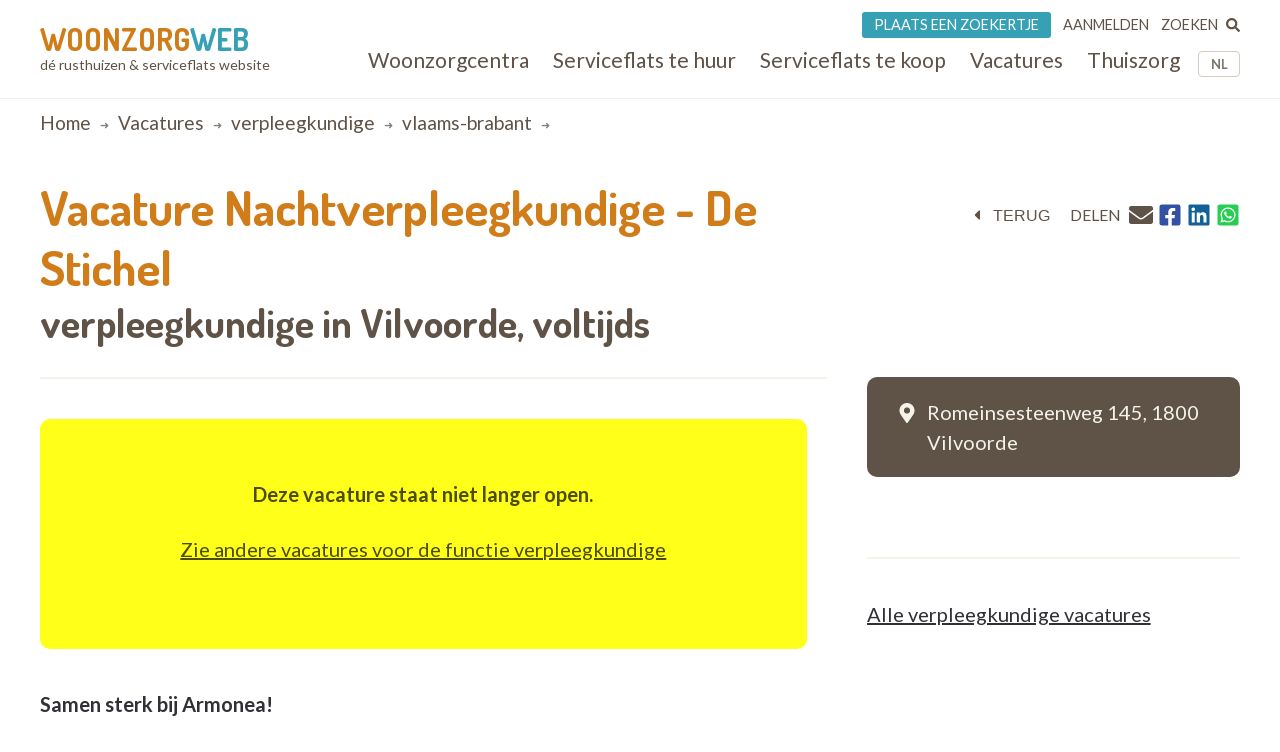

--- FILE ---
content_type: text/html; charset=UTF-8
request_url: https://www.woonzorgweb.be/jobs-zorgsector/verpleegkundige/vlaams-brabant/nachtverpleegkundige-wzc-de-stichel
body_size: 9937
content:
<!DOCTYPE html>
<html lang="nl-be" dir="ltr" prefix="og: https://ogp.me/ns#">
  <head>
    <meta charset="utf-8" />
<noscript><style>form.antibot * :not(.antibot-message) { display: none !important; }</style>
</noscript><meta name="description" content="Samen sterk bij Armonea! Bij WZC De Stichel zijn medewerkers meer dan zorgverleners, ze zijn talenten die het verschil maken. Wij creëren een omgeving waar persoonlijke groei en betekenisvolle ontmoetingen centraal staan. Als verpleegkundige bied je kwalitatieve zorg en draag je bij aan het positief ouder worden van onze bewoners. Jouw impact op onze zorg? Als verpleegkundige bestaat jouw takenpakket uit: De gezondheid van bewoners observeren en opvolgen Verpleegtechnische handelingen uitvoeren Medicatie toedienen Ondersteunen bij dagelijkse verzorging Samenwerken in een multidisciplinair team Verpleegkundige dossiers bijhouden" />
<link rel="canonical" href="https://www.woonzorgweb.be/jobs-zorgsector/verpleegkundige/vlaams-brabant/nachtverpleegkundige-wzc-de-stichel" />
<meta name="Generator" content="Drupal 10 (https://www.drupal.org)" />
<meta name="MobileOptimized" content="width" />
<meta name="HandheldFriendly" content="true" />
<meta name="viewport" content="width=device-width, initial-scale=1.0" />
<script type="application/ld+json">{
    "@context": "https://schema.org",
    "@graph": [
        {
            "@type": "JobPosting",
            "title": "Nachtverpleegkundige - De Stichel • Verpleegkundige Voltijds in Vilvoorde",
            "validThrough": "2025-05-01T14:00:00+0200",
            "datePosted": "2022-09-09T14:27:29+0200",
            "employmentType": "Voltijds",
            "hiringOrganization": {
                "@type": "Organization",
                "name": ""
            },
            "jobLocation": {
                "@type": "Place",
                "address": {
                    "@type": "PostalAddress",
                    "streetAddress": "Romeinsesteenweg 145",
                    "addressLocality": "Vilvoorde",
                    "postalCode": "1800",
                    "addressCountry": "België"
                }
            },
            "description": "Samen sterk bij Armonea!\nBij WZC De Stichel zijn medewerkers meer dan zorgverleners, ze zijn talenten die het verschil maken. Wij creëren een omgeving waar persoonlijke groei en betekenisvolle ontmoetingen centraal staan.\nAls verpleegkundige bied je kwalitatieve zorg en draag je bij aan het positief ouder worden van onze bewoners.\nJouw impact op onze zorg?\nAls verpleegkundige bestaat jouw takenpakket uit:\n\nDe gezondheid van bewoners observeren en opvolgen\nVerpleegtechnische handelingen uitvoeren\nMedicatie toedienen\nOndersteunen bij dagelijkse verzorging\nSamenwerken in een multidisciplinair team\nVerpleegkundige dossiers bijhouden"
        }
    ]
}</script>
<script type="application/ld+json">{
    "@context": "https://schema.org",
    "@type": "BreadcrumbList",
    "itemListElement": [
        {
            "@type": "ListItem",
            "position": 1,
            "name": "Home",
            "item": "https://www.woonzorgweb.be/"
        },
        {
            "@type": "ListItem",
            "position": 2,
            "name": "Vacatures",
            "item": "https://www.woonzorgweb.be/jobs-zorgsector"
        },
        {
            "@type": "ListItem",
            "position": 3,
            "name": "verpleegkundige",
            "item": "https://www.woonzorgweb.be/jobs-zorgsector/verpleegkundige"
        },
        {
            "@type": "ListItem",
            "position": 4,
            "name": "vlaams-brabant",
            "item": "https://www.woonzorgweb.be/jobs-zorgsector/verpleegkundige/vlaams-brabant"
        }
    ]
}</script>

    <title>Vacature Nachtverpleegkundige - De Stichel • Verpleegkundige Voltijds in Vilvoorde • Woonzorgweb</title>

    <link rel="preconnect" href="https://fonts.googleapis.com">
    <link rel="preconnect" href="https://fonts.gstatic.com" crossorigin>
    <link href="https://fonts.googleapis.com/css2?family=Lato:wght@300;400;700&display=swap" rel="stylesheet">
    <link href="https://fonts.googleapis.com/css2?family=Dosis:wght@200..800&display=swap" rel="stylesheet">

    <link rel="stylesheet" media="all" href="/sites/default/files/css/css_5Q9sDN2LLYNZmk-YyiPwOWcZ-HtuF6wFLazLHnu40l8.css?delta=0&amp;language=nl-be&amp;theme=twzw&amp;include=eJwli1EOgCAMxS5E3JkGLoRkY4aHIpxeoz9N-9GkDEyKDAnpdxOAsyAkV2_RbzqUS32zCVVvxlqWBEx0sf_sYw3K6pE1XEUG6ONmvp8qD6wpJvY" />
<link rel="stylesheet" media="all" href="/sites/default/files/css/css_bpwvEXo2yf8dQz6BCxmhEb74T8E60jHpo3SHOq-K_Bs.css?delta=1&amp;language=nl-be&amp;theme=twzw&amp;include=eJwli1EOgCAMxS5E3JkGLoRkY4aHIpxeoz9N-9GkDEyKDAnpdxOAsyAkV2_RbzqUS32zCVVvxlqWBEx0sf_sYw3K6pE1XEUG6ONmvp8qD6wpJvY" />
<link rel="stylesheet" media="all" href="/themes/twzw/dest/vendor/slick/slick.css?t963ka" />
<link rel="stylesheet" media="all" href="/themes/twzw/dest/global/global.css?t963ka" />

    <script>document.querySelector('html').classList.add('js')</script>
    <script type="application/json" data-drupal-selector="drupal-settings-json">{"path":{"baseUrl":"\/","pathPrefix":"","currentPath":"node\/7101","currentPathIsAdmin":false,"isFront":false,"currentLanguage":"nl-be"},"pluralDelimiter":"\u0003","suppressDeprecationErrors":true,"gtag":{"tagId":"G-Y3DNYB55T3","consentMode":false,"otherIds":[],"events":[],"additionalConfigInfo":[]},"ajaxPageState":{"libraries":"[base64]","theme":"twzw","theme_token":null},"ajaxTrustedUrl":{"https:\/\/www.woonzorgweb.be\/search\/node":true},"gtm":{"tagId":null,"settings":{"data_layer":"dataLayer","include_classes":false,"allowlist_classes":"","blocklist_classes":"","include_environment":false,"environment_id":"","environment_token":""},"tagIds":["GTM-NV9WDRHF"]},"colorbox":{"transition":"elastic","speed":350,"opacity":0.85,"slideshow":false,"slideshowAuto":true,"slideshowSpeed":2500,"slideshowStart":"start slideshow","slideshowStop":"stop slideshow","current":"{current} of {total}","previous":"\u00ab Prev","next":"Next \u00bb","close":"Close","overlayClose":true,"returnFocus":true,"maxWidth":"90%","maxHeight":"90%","initialWidth":"300","initialHeight":"250","fixed":true,"scrolling":true,"mobiledetect":true,"mobiledevicewidth":"480px"},"wzw_event_log_track":{"url":"https:\/\/www.woonzorgweb.be\/event-log\/addLog","data":{"7101":{"nid":"7101","log":{"path":"node\/7101","lang":"nl-be","url":"https:\/\/www.woonzorgweb.be\/jobs-zorgsector\/verpleegkundige\/vlaams-brabant\/nachtverpleegkundige-wzc-de-stichel","type":"node","bundle":"job","operation":"nodecount","description":"view_mode: full","ref_char":"full","nid":"7101","title":"Nachtverpleegkundige - De Stichel","status":"1","session_id":""}}}},"twzw":{"username":"Anonieme gebruiker"},"user":{"uid":0,"permissionsHash":"9a6e3372803bfb4636e7369dd3366f4365743bad25ea39113e9bc305b1118b49"}}</script>
<script src="/sites/default/files/js/js_9HchZbM-KD0LacfYkNh9jXYzzA70eRpc4OG806_nHIw.js?scope=header&amp;delta=0&amp;language=nl-be&amp;theme=twzw&amp;include=eJxtjOEKwjAMhF-otI8U0hpDXNaMNrrp01umII79Oe77OK6YWsu2pUVRaihfBKkqldKBA5uxEjhy4hFHjnjD7V_OwdfXOo5sEnpSj1U_htUyahgVyr27zelX4SqkF2j0INSYsdO-G1gd1Bi8YZnSidvHbxVbVEc"></script>
<script src="/modules/contrib/google_tag/js/gtag.js?t963ka"></script>
<script src="/modules/contrib/google_tag/js/gtm.js?t963ka"></script>
<script src="https://cdn-cookieyes.com/client_data/3e7492b519598b1308a385c2/script.js" id="cookieyes" class="cookieyes-be-nl"></script>

    <link rel="apple-touch-icon" sizes="180x180" href="/themes/twzw/images/favicons/nl-be/apple-touch-icon.png">
    <link rel="icon" type="image/png" sizes="32x32" href="/themes/twzw/images/favicons/nl-be/favicon-32x32.png">
    <link rel="icon" type="image/png" sizes="16x16" href="/themes/twzw/images/favicons/nl-be/favicon-16x16.png">
    <link rel="manifest" href="/themes/twzw/images/favicons/nl-be/site.webmanifest">
    <link rel="mask-icon" href="/themes/twzw/images/favicons/nl-be/safari-pinned-tab.svg" color="#d07c19">
    <link rel="shortcut icon" href="/themes/twzw/images/favicons/nl-be/favicon.ico">
    <meta name="msapplication-TileColor" content="#d07c19">
    <meta name="msapplication-config" content="/themes/twzw/images/favicons/nl-be/browserconfig.xml">
    <meta name="theme-color" content="#d07c19">
  </head>
  <body class="page-node--7101 lang--nl-be user--anonymous user--0 route--entitynodecanonical user--not-logged-in path--node node-type--job">
    <object style="display: none;" type="image/svg+xml" data="/themes/twzw/images/svg/_sprite.svg" width="0" height="0"></object>

    <noscript><iframe src="https://www.googletagmanager.com/ns.html?id=GTM-NV9WDRHF"
                  height="0" width="0" style="display:none;visibility:hidden"></iframe></noscript>

      <div class="dialog-off-canvas-main-canvas" data-off-canvas-main-canvas>
    <div class="page__wrapper">
        <div class="page__header-wrapper">
      <header class="page__header">
        <div class="padder">
  <div class="contained">
    <div class="region region-header">
      <div class="block block-system block-system-branding-block">
  
    
        <div class="site-name">
      <a href="https://www.woonzorgweb.be/" title="Home" rel="home">
              Woonzorg<span>web</span>
            </a>
    </div>
        <div class="site-slogan">dé rusthuizen &amp; serviceflats website</div>
  </div>

      <button class="btn btn--mobile-nav-toggle no-print">
        <div class="txt">menu</div>
        <div class="shape">
          <i></i>
          <i></i>
          <i></i>
        </div>
      </button>
      <div class="header__blocks-wrapper">
        <div class="language-switcher-language-url b--lang-switcher block block-language block-language-blocklanguage-interface" id="block-twzw-languageswitcher" role="navigation">
  
    
      <ul class="links"><li hreflang="nl-be" data-drupal-link-system-path="node/7101" class="nl-be is-active" aria-current="page"><a href="https://www.woonzorgweb.be/jobs-zorgsector/verpleegkundige/vlaams-brabant/nachtverpleegkundige-wzc-de-stichel" class="language-link is-active" data-wzw-lang="nl-be" hreflang="nl-be" data-drupal-link-system-path="node/7101" aria-current="page">NL</a></li><li hreflang="fr-be" data-drupal-link-system-path="node/7101" class="fr-be"><a href="https://www.seniorieweb.be/jobs-emplois-soins-de-sante/infirmier-infirmiere/brabant-flamand/nachtverpleegkundige-wzc-de" class="language-link" data-wzw-lang="fr-be" hreflang="fr-be" data-drupal-link-system-path="node/7101">FR</a></li></ul>
  </div>

<nav role="navigation"  id="block-mainmenunlbe" class="b--nav-main block--nav-main block block-menu navigation menu--main-menu-nl-be">
  
  
        

      <ul class="menu menu-level-0 menu-items-6">
                  <li class="mi">
                        <a href="https://www.woonzorgweb.be/rusthuizen" title="Zoek woonzorgcentra (rusthuizen) in je buurt" class="mi__link" data-drupal-link-system-path="node/4191">          <span class="link__title">Woonzorgcentra</span>
                  </a>
                          
  
  <div class="menu_link_content menu-link-contentmain-menu-nl-be view-mode-default menu-dropdown menu-dropdown-0 menu-type-default">
              
      </div>



                      </li>
                      <li class="mi">
                        <a href="https://www.woonzorgweb.be/serviceflats/te-huur" class="mi__link" data-drupal-link-system-path="node/4192">          <span class="link__title">Serviceflats te huur</span>
                  </a>
                          
  
  <div class="menu_link_content menu-link-contentmain-menu-nl-be view-mode-default menu-dropdown menu-dropdown-0 menu-type-default">
              
      </div>



                      </li>
                      <li class="mi">
                        <a href="https://www.woonzorgweb.be/serviceflats/te-koop" class="mi__link" data-drupal-link-system-path="node/4193">          <span class="link__title">Serviceflats te koop</span>
                  </a>
                          
  
  <div class="menu_link_content menu-link-contentmain-menu-nl-be view-mode-default menu-dropdown menu-dropdown-0 menu-type-default">
              
      </div>



                      </li>
                      <li class="jobs mi">
                        <a href="https://www.woonzorgweb.be/zorgsector-jobs-vacatures" class="mi__link" data-drupal-link-system-path="node/4194">          <span class="link__title">Vacatures</span>
                  </a>
                          
  
  <div class="menu_link_content menu-link-contentmain-menu-nl-be view-mode-default menu-dropdown menu-dropdown-0 menu-type-default">
              
      </div>



                      </li>
                      <li class="mi">
                        <a href="https://www.woonzorgweb.be/thuiszorg" class="mi__link" data-drupal-link-system-path="node/4196">          <span class="link__title">Thuiszorg</span>
                  </a>
                          
  
  <div class="menu_link_content menu-link-contentmain-menu-nl-be view-mode-default menu-dropdown menu-dropdown-0 menu-type-default">
              
      </div>



                      </li>
                      <li class="mobile-only mi">
                        <a href="https://www.woonzorgweb.be/dossiers" class="mi__link" data-drupal-link-system-path="node/4389">          <span class="link__title">Dossiers</span>
                  </a>
                          
  
  <div class="menu_link_content menu-link-contentmain-menu-nl-be view-mode-default menu-dropdown menu-dropdown-0 menu-type-default">
              
      </div>



                      </li>
        </ul>
  

  </nav>
<nav role="navigation"  id="block-usermenunlbe" class="b--nav-user block--nav-user block block-menu navigation menu--user-menu-nl-be">
  
  
        

      <ul class="menu menu-level-0 menu-items-3">
                  <li class="advertise mi">
                        <a href="https://www.woonzorgweb.be/plaats-een-zoekertje" class="mi__link" data-drupal-link-system-path="node/7021">          <span class="link__title">Plaats een zoekertje</span>
                  </a>
                          
  
  <div class="menu_link_content menu-link-contentuser-menu-nl-be view-mode-default menu-dropdown menu-dropdown-0 menu-type-default">
              
      </div>



                      </li>
                      <li class="login mi">
                        <a href="https://www.woonzorgweb.be/aanmelden" class="mi__link" data-drupal-link-system-path="node/4398">          <span class="link__title">Aanmelden</span>
                  </a>
                          
  
  <div class="menu_link_content menu-link-contentuser-menu-nl-be view-mode-default menu-dropdown menu-dropdown-0 menu-type-default">
              
      </div>



                      </li>
                      <li class="search mi">
                        <a href="https://www.woonzorgweb.be/zoeken" class="mi__link" data-drupal-link-system-path="node/6320">          <span class="link__title">Zoeken</span>
                      <i class="link__icon">
            <div class="field field--name-field-icon field--type-image field--label-hidden field__item"><svg xmlns="http://www.w3.org/2000/svg" aria-hidden="true" data-prefix="fas" data-icon="search" class="svg-inline--fa fa-search fa-w-16" role="img" viewBox="0 0 512 512">
  <path fill="currentColor" d="M505 442.7L405.3 343c-4.5-4.5-10.6-7-17-7H372c27.6-35.3 44-79.7 44-128C416 93.1 322.9 0 208 0S0 93.1 0 208s93.1 208 208 208c48.3 0 92.7-16.4 128-44v16.3c0 6.4 2.5 12.5 7 17l99.7 99.7c9.4 9.4 24.6 9.4 33.9 0l28.3-28.3c9.4-9.4 9.4-24.6.1-34zM208 336c-70.7 0-128-57.2-128-128 0-70.7 57.2-128 128-128 70.7 0 128 57.2 128 128 0 70.7-57.2 128-128 128z"></path>
</svg></div>
      </i>
                  </a>
                          
  
  <div class="menu_link_content menu-link-contentuser-menu-nl-be view-mode-default menu-dropdown menu-dropdown-0 menu-type-default">
              
      </div>



                      </li>
        </ul>
  

  </nav><div class="search-block-form b--site-search block block-search container-inline" data-drupal-selector="search-block-form" novalidate="novalidate" id="block-searchform" role="search">
  
    
      <form action="https://www.woonzorgweb.be/search/node" method="get" id="search-block-form" accept-charset="UTF-8">
  <div class="js-form-item form-item js-form-type-search form-type-search js-form-item-keys form-item-keys form-no-label">
      
<label for="edit-keys" class="visually-hidden">Search</label>
                  <input title="Enter the terms you wish to search for." data-drupal-selector="edit-keys" type="search" id="edit-keys" name="keys" value="" size="15" maxlength="128" class="form-search" />

            
<label for="edit-keys" class="visually-hidden">Search</label>
  </div>
<div data-drupal-selector="edit-actions" class="form-actions js-form-wrapper form-wrapper" id="edit-actions--6"><input data-drupal-selector="edit-submit" type="submit" id="edit-submit--5" value="Search" class="button js-form-submit form-submit" />
</div>

</form>
  </div>

      </div>
    </div>
    </div>
</div>

        <div class="page__header-scroll-info"></div>
      </header>
    </div>
        <div class="page__breadcrumb-wrapper">
      <div class="page__breadcrumb">
          <div class="region region-breadcrumb">
    <div class="padder">
      <div class="contained">
        <div id="block-breadcrumbs-2" class="block block-system block-system-breadcrumb-block">
  
    
        <nav class="breadcrumb" role="navigation" aria-labelledby="system-breadcrumb">
    <h2 id="system-breadcrumb" class="visually-hidden">Breadcrumb</h2>
    <ol>
          <li>
                  <a href="https://www.woonzorgweb.be/">Home</a>
              </li>
          <li>
                  <a href="https://www.woonzorgweb.be/jobs-zorgsector">Vacatures</a>
              </li>
          <li>
                  <a href="https://www.woonzorgweb.be/jobs-zorgsector/verpleegkundige">verpleegkundige</a>
              </li>
          <li>
                  <a href="https://www.woonzorgweb.be/jobs-zorgsector/verpleegkundige/vlaams-brabant">vlaams-brabant</a>
              </li>
          <li>
                  
              </li>
        </ol>
  </nav>

  </div>

      </div>
    </div>
  </div>

      </div>
    </div>
        <div class="page__messages-wrapper">
      <div class="page__messages">
          <div class="region region-messages">
    <div id="block-messages">
  
  
      <div data-drupal-messages-fallback class="hidden"></div>
  </div>
  </div>

      </div>
    </div>
      <a id="main-content" tabindex="-1"></a>
  <main class="page__main "role="main">
     
      <div id="content-top" class="page__content-wrapper">
      <div class="page__content">
          <div class="region region-content">
    <div id="block-mainpagecontent" class="block block-system block-system-main-block">
  
    
      

  

  
<div class="padder">
  <div class="contained">
    <article class="f-job">
      <header>
        <div class="float-options">
          <div class="first">
            <div class="back">
  <button class="btn btn--back" onclick="window.history.back();">
    <i class="icon icon--before"><svg><use xlink:href="/themes/twzw/images/svg/_sprite.svg#caret-left"></use></svg></i><span class="btn__txt">terug</span>
  </button>
</div>          </div>
          <div class="second">
            <div class="print">
  <button class="btn btn--print" onclick="window.print()">
    <i class="icon icon--before"><svg><use xlink:href="/themes/twzw/images/svg/_sprite.svg#print"></use></svg></i>
    <span class="btn__txt">print</span>
  </button>
</div>            <div class="share">
  <div>delen</div>
  <div>
          <a title="E-mail" href="mailto:?subject=Vacature - Nachtverpleegkundige - De Stichel in Vilvoorde&body=https://www.woonzorgweb.be/jobs-zorgsector/verpleegkundige/vlaams-brabant/nachtverpleegkundige-wzc-de-stichel"><i class="icon"><svg><use xlink:href="/themes/twzw/images/svg/_sprite.svg#email"></use></svg></i></a>
        <button title="Facebook" data-share="https://www.facebook.com/sharer/sharer.php?u=https://www.woonzorgweb.be/jobs-zorgsector/verpleegkundige/vlaams-brabant/nachtverpleegkundige-wzc-de-stichel"><i class="icon"><svg><use xlink:href="/themes/twzw/images/svg/_sprite.svg#facebook"></use></svg></i></button>
    <button title="LinkedIn" data-share="https://www.linkedin.com/shareArticle?mini=true&url=https://www.woonzorgweb.be/jobs-zorgsector/verpleegkundige/vlaams-brabant/nachtverpleegkundige-wzc-de-stichel&title="><i class="icon"><svg><use xlink:href="/themes/twzw/images/svg/_sprite.svg#linkedin"></use></svg></i></button>
    <button title="Whatsapp" data-share="whatsapp://send?text=https://www.woonzorgweb.be/jobs-zorgsector/verpleegkundige/vlaams-brabant/nachtverpleegkundige-wzc-de-stichel"><i class="icon"><svg><use xlink:href="/themes/twzw/images/svg/_sprite.svg#whatsapp"></use></svg></i></button>
  </div>
</div>          </div>
        </div>
        <h1 class="lh-125 d-i">
          <div class="d-i c-orange ff-dosis">Vacature <span class="field field--name-title field--type-string field--label-hidden">Nachtverpleegkundige - De Stichel</span>
</div>
          <div class="d-b c-brown fs-2x">
            <div class="d-ib-m">
                                                verpleegkundige
                                                            in Vilvoorde,
                          </div>
            <div class="d-ib-m">
                                                                    voltijds
                                                                          </div>
          </div>
        </h1>
      </header>
      
      <main class="no-media">

        <div class="media">
          
        </div>

        <div class="meta">
                                <div class="address icon-spaced" style="padding: 20px 20px 20px 30px; margin: 0 0 0 30px">
              <span class="icon icon--before"><svg><use xlink:href="/themes/twzw/images/svg/_sprite.svg#map-marker"></use></svg></span>
              <div>
                                                      <span class="line">Romeinsesteenweg 145,</span>
                                                  <span class="line">1800 Vilvoorde</span>
              </div>
            </div>
                  </div>

        <div class="body">
        
          
                          <div class="job-not-open-msg">
                <p class="fw-700">Deze vacature staat niet langer open.<p>
                                                  <p>
                    <a href="/jobs-health-care/330">
                      Zie andere vacatures voor de functie 
                                              verpleegkundige
                                          </a>
                  </p>
                              </div>
            
          
          
          <section>

          
                          <p><strong>Samen sterk bij Armonea!</strong></p>
<p>Bij WZC De Stichel zijn medewerkers meer dan zorgverleners, ze zijn talenten die het verschil maken. Wij creëren een omgeving waar persoonlijke groei en betekenisvolle ontmoetingen centraal staan.</p>
<p>Als&nbsp;<strong>verpleegkundige</strong>&nbsp;bied je kwalitatieve zorg en draag je bij aan het positief ouder worden van onze bewoners.</p>
<p><strong>Jouw impact op onze zorg?</strong></p>
<p>Als verpleegkundige bestaat jouw takenpakket uit:</p>
<ul>
<li>De gezondheid van bewoners observeren en opvolgen</li>
<li>Verpleegtechnische handelingen uitvoeren</li>
<li>Medicatie toedienen</li>
<li>Ondersteunen bij dagelijkse verzorging</li>
<li>Samenwerken in een multidisciplinair team</li>
<li>Verpleegkundige dossiers bijhouden</li>
</ul>

              <span class="original-description"><span>
                      </section>


            
                                      
            



                                <section>
              <h2 class="fs-25x c-orange">Job profiel</h2>
                              <p><strong>Ben jij ons Talent?</strong></p>
<ul>
<li>Diploma verpleegkunde (in het bezit van verpleegkundig visum)</li>
<li>Goede kennis Nederlands en/of Frans</li>
<li>Samenwerken zit in je DNA</li>
</ul>

                          </section>
          
                                <section>
              <h2 class="fs-25x c-orange">Job aanbod</h2>
                              <p><strong>Wat hebben wij jou te bieden?</strong></p>
<ul>
<li>Verloning volgens IFIC-barema 14 met overname van relevante anciënniteit;</li>
<li>Eindejaarspremie en attractiviteitspremie volgens PC 330;</li>
<li>Maaltijdcheques;</li>
<li>Vergoeding van je reiskosten;</li>
<li>Carrièremogelijkheden en trainingen om te groeien;</li>
<li>Een voltijds / deeltijds contract van onbepaalde duur (jobtime bespreekbaar);</li>
<li>1 weekend op 2 ;</li>
</ul>
<p><em>Klaar om jouw talent te laten stralen?</em><br><br>
Solliciteer nu en ontdek wat het betekent om écht jezelf te zijn bij WZC De Stichel.</p>

                          </section>
          
          
        </div>

        <div class="aside">
                    <div class="desktop--only">
            <div class="aside__others">
            <div class="others__all">

                
                

                                <a href="/jobs-health-care/330">
                  Alle 
                                                            verpleegkundige
                                                        vacatures
                </a>
              </div>
            </div>
          </div>
        </div>

      </main>

              <div class="job-not-open-msg">
              <p class="fw-700">Deze vacature staat niet langer open.<p>
                                            <p>
                  <a href="/jobs-health-care/330">
                    Zie andere vacatures voor de functie 
                                          verpleegkundige
                                      </a>
                </p>
                      </div>
        <div style="height: 80px;">&nbsp;</div>
      
      <div class="mobile--only m-v-40">
        
        
      </div>

    </article>

    <style type="text/css">
      .t-job {
        margin: 0 0 20px;
      }
      .view-display-id-open_others_teasers {
        max-width: 835px;
      }
    </style>

    
          <div class="other-premises other-premises--bottom no-print">
        <h3 class="fs-2x fw-400 c-brown m-v-30">
                                Meer 
                                          "verpleegkundige"
                                      vacatures in de omgeving van Vilvoorde
                  </h3>
        <div class="views-element-container"><div class="view view-full-job view-id-full_job view-display-id-open_others_teasers js-view-dom-id-a67e5566833ea59b07cc20f6c8ad83f8c2f7330f45a9564907befcf9982e3d6e">
  
    
      <div class="view-results">
              <div class="view-content">
        

  



<article class="v2-job-t" style="order: 0">
  <a href="https://www.woonzorgweb.be/jobs-zorgsector/verpleegkundige/vlaams-brabant/verpleegkundige-77" target="_blank" class="v2-job-t__link">
    <div class="v2-job-t__content">


      
      <div class="v2-job-t__info">
        <h3 class="v2-job-t__title">
          Vacature: Verpleegkundige 
        </h3>
        
        <div class="v2-job-t__location iconed">
          <div>
            <i class="icon"><svg width="12" height="12"><use xlink:href="/themes/twzw/images/svg/_sprite.svg#map-marker"></use></i>
          </div>
          <div>
            <strong>
                              3070 
                                  Kortenberg                          </strong>
          </div>
        </div>
                  <div class="v2-job-t__regime iconed">
            <div>
              <i class="icon"><svg width="12" height="12"><use xlink:href="/themes/twzw/images/svg/_sprite.svg#clock"></use></i>
            </div>
            <div>
                                                voltijds
                                          </div>
          </div>
                          <div class="v2-job-t__function iconed">
            <div>
              <i class="icon"><svg width="12" height="12"><use xlink:href="/themes/twzw/images/svg/_sprite.svg#user"></use></i>
            </div>
            <div>
                                                verpleegkundige
                                                        </div>
          </div>
                <div class="v2-job-t__more">
          <span class="btn btn--full">
            Bekijk deze vacature <i class="icon icon--after"><svg width="8" height="14"><use xlink:href="/themes/twzw/images/svg/_sprite.svg#caret-right"></use></i>
          </span>
        </div>
      </div>
    </div>
  </a>
</article>



  



<article class="v2-job-t" style="order: 0">
  <a href="https://www.woonzorgweb.be/jobs-zorgsector/verpleegkundige/vlaams-brabant/nachtverpleegkundige-deeltijds-mv" target="_blank" class="v2-job-t__link">
    <div class="v2-job-t__content">


              <div class="v2-job-t__visual">
                        <div class="img-wrapper">
                <img src="/sites/default/files/styles/logo/public/logos/vivalto_home_logo_akapella.jpg?itok=MGSJo61i" />
              </div>
                  </div>
      
      <div class="v2-job-t__info">
        <h3 class="v2-job-t__title">
          Vacature: Nachtverpleegkundige deeltijds (m/v)
        </h3>
        
        <div class="v2-job-t__location iconed">
          <div>
            <i class="icon"><svg width="12" height="12"><use xlink:href="/themes/twzw/images/svg/_sprite.svg#map-marker"></use></i>
          </div>
          <div>
            <strong>
                              1880 
                                  Kapelle-op-den-Bos                          </strong>
          </div>
        </div>
                  <div class="v2-job-t__regime iconed">
            <div>
              <i class="icon"><svg width="12" height="12"><use xlink:href="/themes/twzw/images/svg/_sprite.svg#clock"></use></i>
            </div>
            <div>
                                                voltijds
                                          </div>
          </div>
                          <div class="v2-job-t__function iconed">
            <div>
              <i class="icon"><svg width="12" height="12"><use xlink:href="/themes/twzw/images/svg/_sprite.svg#user"></use></i>
            </div>
            <div>
                                                verpleegkundige
                                                             - 
                   
                    AKAPELLA 
                   (WZC)                                                 </div>
          </div>
                <div class="v2-job-t__more">
          <span class="btn btn--full">
            Bekijk deze vacature <i class="icon icon--after"><svg width="8" height="14"><use xlink:href="/themes/twzw/images/svg/_sprite.svg#caret-right"></use></i>
          </span>
        </div>
      </div>
    </div>
  </a>
</article>



  



<article class="v2-job-t" style="order: 0">
  <a href="https://www.woonzorgweb.be/jobs-zorgsector/verpleegkundige/vlaams-brabant/verpleegkundige-mv-0" target="_blank" class="v2-job-t__link">
    <div class="v2-job-t__content">


              <div class="v2-job-t__visual">
                        <div class="img-wrapper">
                <img src="/sites/default/files/styles/logo/public/logos/vivalto_home_logo_akapella.jpg?itok=MGSJo61i" />
              </div>
                  </div>
      
      <div class="v2-job-t__info">
        <h3 class="v2-job-t__title">
          Vacature: Verpleegkundige  (m/v)
        </h3>
        
        <div class="v2-job-t__location iconed">
          <div>
            <i class="icon"><svg width="12" height="12"><use xlink:href="/themes/twzw/images/svg/_sprite.svg#map-marker"></use></i>
          </div>
          <div>
            <strong>
                              1880 
                                  Kapelle-op-den-Bos                          </strong>
          </div>
        </div>
                  <div class="v2-job-t__regime iconed">
            <div>
              <i class="icon"><svg width="12" height="12"><use xlink:href="/themes/twzw/images/svg/_sprite.svg#clock"></use></i>
            </div>
            <div>
                                                deeltijds
                                          </div>
          </div>
                          <div class="v2-job-t__function iconed">
            <div>
              <i class="icon"><svg width="12" height="12"><use xlink:href="/themes/twzw/images/svg/_sprite.svg#user"></use></i>
            </div>
            <div>
                                                verpleegkundige
                                                             - 
                   
                    AKAPELLA 
                   (WZC)                                                 </div>
          </div>
                <div class="v2-job-t__more">
          <span class="btn btn--full">
            Bekijk deze vacature <i class="icon icon--after"><svg width="8" height="14"><use xlink:href="/themes/twzw/images/svg/_sprite.svg#caret-right"></use></i>
          </span>
        </div>
      </div>
    </div>
  </a>
</article>



  



<article class="v2-job-t" style="order: 0">
  <a href="https://www.woonzorgweb.be/jobs-zorgsector/verpleegkundige/antwerpen/verpleegkundige-76" target="_blank" class="v2-job-t__link">
    <div class="v2-job-t__content">


              <div class="v2-job-t__visual">
                        <div class="img-wrapper">
                <img src="/sites/default/files/styles/logo/public/logos/Hof_van_Arenberg-logo_horizontal-rgb.png?itok=NqSAS9bK" />
              </div>
                  </div>
      
      <div class="v2-job-t__info">
        <h3 class="v2-job-t__title">
          Vacature: Verpleegkundige
        </h3>
        
        <div class="v2-job-t__location iconed">
          <div>
            <i class="icon"><svg width="12" height="12"><use xlink:href="/themes/twzw/images/svg/_sprite.svg#map-marker"></use></i>
          </div>
          <div>
            <strong>
                              2570 
                                  Duffel                          </strong>
          </div>
        </div>
                  <div class="v2-job-t__regime iconed">
            <div>
              <i class="icon"><svg width="12" height="12"><use xlink:href="/themes/twzw/images/svg/_sprite.svg#clock"></use></i>
            </div>
            <div>
                                                voltijds
                                          </div>
          </div>
                          <div class="v2-job-t__function iconed">
            <div>
              <i class="icon"><svg width="12" height="12"><use xlink:href="/themes/twzw/images/svg/_sprite.svg#user"></use></i>
            </div>
            <div>
                                                verpleegkundige
                                                             - 
                   
                    Woonzorghuis Hof Van Arenberg 
                   (WZC)                                                 </div>
          </div>
                <div class="v2-job-t__more">
          <span class="btn btn--full">
            Bekijk deze vacature <i class="icon icon--after"><svg width="8" height="14"><use xlink:href="/themes/twzw/images/svg/_sprite.svg#caret-right"></use></i>
          </span>
        </div>
      </div>
    </div>
  </a>
</article>



  



<article class="v2-job-t" style="order: 0">
  <a href="https://www.woonzorgweb.be/jobs-zorgsector/verpleegkundige/brussel/verpleegkundige-in-de-ouderenzorg" target="_blank" class="v2-job-t__link">
    <div class="v2-job-t__content">


              <div class="v2-job-t__visual">
                        <div class="img-wrapper">
                <img src="/sites/default/files/styles/logo/public/logos/logo-vulpia_0.jpg?itok=IacLoL82" />
              </div>
                  </div>
      
      <div class="v2-job-t__info">
        <h3 class="v2-job-t__title">
          Vacature: Verpleegkundige in de ouderenzorg
        </h3>
        
        <div class="v2-job-t__location iconed">
          <div>
            <i class="icon"><svg width="12" height="12"><use xlink:href="/themes/twzw/images/svg/_sprite.svg#map-marker"></use></i>
          </div>
          <div>
            <strong>
                              1070 
                                  Anderlecht                          </strong>
          </div>
        </div>
                  <div class="v2-job-t__regime iconed">
            <div>
              <i class="icon"><svg width="12" height="12"><use xlink:href="/themes/twzw/images/svg/_sprite.svg#clock"></use></i>
            </div>
            <div>
                                                deeltijds
                                          </div>
          </div>
                          <div class="v2-job-t__function iconed">
            <div>
              <i class="icon"><svg width="12" height="12"><use xlink:href="/themes/twzw/images/svg/_sprite.svg#user"></use></i>
            </div>
            <div>
                                                verpleegkundige
                                                             - 
                   
                    Maison de Repos Clos Bizet 
                   (WZC)                                                 </div>
          </div>
                <div class="v2-job-t__more">
          <span class="btn btn--full">
            Bekijk deze vacature <i class="icon icon--after"><svg width="8" height="14"><use xlink:href="/themes/twzw/images/svg/_sprite.svg#caret-right"></use></i>
          </span>
        </div>
      </div>
    </div>
  </a>
</article>


      </div>
    
              </div>
    </div>
</div>

      </div>
    
    <div>
            <a href="/jobs-health-care/330">
                  Alle verpleegkundige vacatures
              </a>
    </div>
    <div>&nbsp;</div>
    <div>&nbsp;</div>

  </div>
</div>
  </div>

  </div>

      </div>
    </div>
      </main>
      <div class="page__doormat-wrapper">
      <div class="page__doormat">
        
<style>
  .doormat-menu > ul.menu > li a.classified {
    background-color: #36a0b5;
    text-align: center;
    color: #fff;
    display: block;
    border-radius: 3px;
    font-size: 130%;
    padding: 10px 16px;
    opacity: 0.9;
    transition: all .2s;
  }
  .doormat-menu > ul.menu > li a.classified:hover {
    background-color: #36a0b5;
    color: #fff;
    text-align: center;
    display: block;
    border-radius: 3px;
    font-size: 130%;
    padding: 10px 16px;
    opacity: 1;
    transition: all .2s;
  }
  .lang--fr-be .doormat-menu > ul.menu > li a.classified {
    margin-top: 30px;
  }
</style>

  <div class="region region-doormat">
    <div class="padder">
      <div class="contained">
        
<nav role="navigation"  id="block-doormatmenunlbe" class="doormat-menu doormat-menu--nl-be block block-menu navigation menu--doormat-menu-nl-be">
  
  
        
              <ul class="menu">
                    <li class="menu-item menu-item--expanded">
        <a href="/rusthuizen">Woonzorgcentra (rusthuizen)</a>
                                <ul class="menu">
                    <li class="menu-item">
        <a href="/rusthuizen/antwerpen">Woonzorgcentra in Antwerpen</a>
              </li>
                <li class="menu-item">
        <a href="/rusthuizen/brussel">Woonzorgcentra in Brussel</a>
              </li>
                <li class="menu-item">
        <a href="/rusthuizen/vlaams-brabant">Woonzorgcentra in Vlaams-Brabant</a>
              </li>
                <li class="menu-item">
        <a href="/rusthuizen/oost-vlaanderen">Woonzorgcentra in Oost-Vlaanderen</a>
              </li>
                <li class="menu-item">
        <a href="/rusthuizen/west-vlaanderen">Woonzorgcentra in West-Vlaanderen</a>
              </li>
                <li class="menu-item">
        <a href="/rusthuizen/limburg">Woonzorgcentra in Limburg</a>
              </li>
                <li class="menu-item">
        <a href="https://www.woonzorgweb.be/rusthuizen/opendeurdagen" data-drupal-link-system-path="node/6318">Woonzorgcentra met opendeurdagen</a>
              </li>
        </ul>
  
              </li>
                <li class="menu-item menu-item--expanded">
        <a href="/serviceflats">Assistentiewoningen (serviceflats)</a>
                                <ul class="menu">
                    <li class="menu-item">
        <a href="https://www.woonzorgweb.be/serviceflats/antwerpen" data-drupal-link-system-path="serviceflats/antwerpen">Assistentiewoningen in Antwerpen</a>
              </li>
                <li class="menu-item">
        <a href="https://www.woonzorgweb.be/serviceflats/brussel" data-drupal-link-system-path="serviceflats/brussel">Assistentiewoningen in Brussel</a>
              </li>
                <li class="menu-item">
        <a href="https://www.woonzorgweb.be/serviceflats/vlaams-brabant" data-drupal-link-system-path="serviceflats/vlaams-brabant">Assistentiewoningen in Vlaams-brabant</a>
              </li>
                <li class="menu-item">
        <a href="https://www.woonzorgweb.be/serviceflats/oost-vlaanderen" data-drupal-link-system-path="serviceflats/oost-vlaanderen">Assistentiewoningen in Oost-Vlaanderen</a>
              </li>
                <li class="menu-item">
        <a href="https://www.woonzorgweb.be/serviceflats/west-vlaanderen" data-drupal-link-system-path="serviceflats/west-vlaanderen">Assistentiewoningen in West-Vlaanderen</a>
              </li>
                <li class="menu-item">
        <a href="https://www.woonzorgweb.be/serviceflats/limburg" data-drupal-link-system-path="serviceflats/limburg">Assistentiewoningen in Limburg</a>
              </li>
                <li class="menu-item">
        <a href="https://www.woonzorgweb.be/serviceflats/opendeurdagen" data-drupal-link-system-path="node/7623">Assistentiewoningen met opendeurdagen</a>
              </li>
                <li class="menu-item">
        <a href="/plaats-een-zoekertje" title="Plaats je Assistentiewoning op Woonzorgweb">Plaats je Assistentiewoning op Woonzorgweb</a>
              </li>
        </ul>
  
              </li>
                <li class="menu-item menu-item--expanded">
        <a href="/thuiszorg">Thuiszorg, thuisverpleging & thuishulp</a>
                                <ul class="menu">
                    <li class="menu-item">
        <a href="/thuiszorg/antwerpen">Thuiszorg in Antwerpen</a>
              </li>
                <li class="menu-item">
        <a href="/thuiszorg/brussel">Thuiszorg in Brussel</a>
              </li>
                <li class="menu-item">
        <a href="/thuiszorg/vlaams-brabant">Thuiszorg in Vlaams-Brabant</a>
              </li>
                <li class="menu-item">
        <a href="/thuiszorg/oost-vlaanderen">Thuiszorg in Oost-Vlaanderen</a>
              </li>
                <li class="menu-item">
        <a href="/thuiszorg/west-vlaanderen">Thuiszorg in West-Vlaanderen</a>
              </li>
                <li class="menu-item">
        <a href="/thuiszorg/limburg">Thuiszorg in Limburg</a>
              </li>
        </ul>
  
              </li>
                <li class="menu-item menu-item--expanded">
        <a href="/zorgsector-jobs-vacatures">Zorg jobs/vactures</a>
                                <ul class="menu">
                    <li class="menu-item">
        <a href="/jobs-zorgsector/verpleegkundige">Vacatures Verpleegkundige</a>
              </li>
                <li class="menu-item">
        <a href="/jobs-zorgsector/zorgkundige-verzorgende">Vacatures Zorgkundige</a>
              </li>
                <li class="menu-item">
        <a href="/jobs-zorgsector/schoonmaak-poetshulp" title="Vacatures Schoonmaak / Poetshulp">Vacatures Schoonmaak / Poetshulp</a>
              </li>
                <li class="menu-item">
        <a href="https://www.woonzorgweb.be/jobs-zorgsector/huishoudhulp" title="Vacatures Huishoudhulp">Vacatures Huishoudhulp</a>
              </li>
                <li class="menu-item">
        <a href="/korian-belgium/jobs" title="Vacatures bij KORIAN">Vacatures bij KORIAN</a>
              </li>
                <li class="menu-item">
        <a href="/werken-bij-armonea" title="Vacatures bij ARMONEA">Vacatures bij ARMONEA</a>
              </li>
        </ul>
  
              </li>
                <li class="menu-item menu-item--expanded">
        <span>Zie ook</span>
                                <ul class="menu">
                    <li class="menu-item">
        <a href="https://www.woonzorgweb.be/een-zoekertje-plaatsen-1" data-drupal-link-system-path="node/4457">Hoe adverteren op Woonzorgweb</a>
              </li>
                <li class="menu-item">
        <a href="https://www.woonzorgweb.be/aanmelden" data-drupal-link-system-path="node/4398">Aanmelden (voor beheer en aanpassingen)</a>
              </li>
                <li class="menu-item">
        <a href="https://facebook.com/woonzorgweb/">Facebook</a>
              </li>
                <li class="menu-item">
        <a href="https://www.seniorieweb.be">Seniorieweb (woonzorgweb en français)</a>
              </li>
                <li class="menu-item">
        <a href="/dossiers/nuttig-voor-later/maaltijden-aan-huis-eenvoudig-te-bestellen-lekker-en-betaalbaar" title="Maaltijden aan huis voor Senioren">Maaltijden aan huis voor Senioren</a>
              </li>
                <li class="menu-item">
        <a href="https://www.woonzorgweb.nl">Woonzorgweb.nl</a>
              </li>
        </ul>
  
              </li>
                <li class="menu-item menu-item--expanded">
        <a href="https://www.woonzorgweb.be/dossiers" data-drupal-link-system-path="node/4389">Dossiers</a>
                                <ul class="menu">
                    <li class="menu-item">
        <a href="https://www.woonzorgweb.be/dossiers/anders-wonen" data-drupal-link-system-path="node/4347">Dossier Anders wonen</a>
              </li>
                <li class="menu-item">
        <a href="https://www.woonzorgweb.be/dossiers/assistentiewoningen" data-drupal-link-system-path="node/4348">Dossier Assistentiewoningen</a>
              </li>
                <li class="menu-item">
        <a href="https://www.woonzorgweb.be/dossiers/woonzorgcentra" data-drupal-link-system-path="node/4335">Dossier Woonzorgcentra</a>
              </li>
                <li class="menu-item">
        <a href="/dossiers/werken-in-de-zorg" title="Informatie over Werken in de OuderenZorg">Werken in de OuderenZorg</a>
              </li>
                <li class="menu-item">
        <a href="https://www.woonzorgweb.be/artikels" data-drupal-link-system-path="node/6428">Recentste artikels</a>
              </li>
        </ul>
  
              </li>
                <li class="menu-item menu-item--expanded">
        <a href="https://www.woonzorgweb.be/videos" data-drupal-link-system-path="node/6494">NIEUW - Zoek op video</a>
                                <ul class="menu">
                    <li class="menu-item">
        <a href="https://www.woonzorgweb.be/videos?type=sf&amp;province=All" title="Video&#039;s van Assistentiewoningen" data-drupal-link-query="{&quot;province&quot;:&quot;All&quot;,&quot;type&quot;:&quot;sf&quot;}" data-drupal-link-system-path="node/6494">Video&#039;s van Assistentiewoningen</a>
              </li>
                <li class="menu-item">
        <a href="https://www.woonzorgweb.be/videos?type=nh&amp;province=All" title="Video&#039;s van rusthuizen en woonzorgcentra" data-drupal-link-query="{&quot;province&quot;:&quot;All&quot;,&quot;type&quot;:&quot;nh&quot;}" data-drupal-link-system-path="node/6494">Video&#039;s van Woonzorgcentra</a>
              </li>
        </ul>
  
              </li>
                <li class="menu-item">
        <a href="https://www.woonzorgweb.be/een-zoekertje-plaatsen-1" class="classified" data-drupal-link-system-path="node/4457">Plaats een zoekertje</a>
              </li>
        </ul>
  


  </nav>
      </div>
    </div>
  </div>

      </div>
    </div>
        <footer class="page__footer-wrapper">
      <div class="page__footer">
          <div class="padder">
    <div class="contained">
      <div class="region region-footer">
        
<nav role="navigation"  id="block-footermenunlbe" class="b-footer-menu b--footer-menu--nl-be block block-menu navigation menu--footer-menu-nl-be">
  
  
        
              <ul class="menu">
                    <li class="menu-item">
        <a href="https://www.woonzorgweb.be/over-woonzorgweb" data-drupal-link-system-path="node/68">Over Woonzorgweb</a>
              </li>
                <li class="menu-item">
        <a href="https://www.woonzorgweb.be/privacy-disclaimer" data-drupal-link-system-path="node/69">Privacy</a>
              </li>
                <li class="menu-item">
        <a href="https://www.woonzorgweb.be/algemene-voorwaarden" data-drupal-link-system-path="node/65">Algemene voorwaarden</a>
              </li>
                <li class="menu-item">
        <a href="https://www.woonzorgweb.be/gebruiksvoorwaarden" data-drupal-link-system-path="node/79">Gebruiksvoorwaarden</a>
              </li>
                <li class="menu-item">
        <a href="https://www.woonzorgweb.be/contact" data-drupal-link-system-path="node/5934">Contacteer ons</a>
              </li>
                <li class="menu-item">
        <span class="company">Druplo bv - Veldkant 37b, 2550 Kontich - BE0536.782.657 </span>
              </li>
        </ul>
  


  </nav>
      </div>
    </div>
  </div>

      </div>
    </footer>
  </div>

  </div>

    

    
    <script src="/sites/default/files/js/js_7z2Z3OYF67VZ2LH74eKGIt4XXO1dS11KbZPrmK7bMkg.js?scope=footer&amp;delta=0&amp;language=nl-be&amp;theme=twzw&amp;include=eJxtjOEKwjAMhF-otI8U0hpDXNaMNrrp01umII79Oe77OK6YWsu2pUVRaihfBKkqldKBA5uxEjhy4hFHjnjD7V_OwdfXOo5sEnpSj1U_htUyahgVyr27zelX4SqkF2j0INSYsdO-G1gd1Bi8YZnSidvHbxVbVEc"></script>
<script src="/themes/twzw/dest/vendor/slick/slick.js?t963ka"></script>
<script src="/themes/twzw/dest/global/autocompletes.js?t963ka"></script>
<script src="/themes/twzw/dest/global/global.js?t963ka"></script>
<script src="/sites/default/files/js/js_AQACI8e5nYsdKulqAwt5QBL_Ftd4dAbQMleqVICNjyA.js?scope=footer&amp;delta=4&amp;language=nl-be&amp;theme=twzw&amp;include=eJxtjOEKwjAMhF-otI8U0hpDXNaMNrrp01umII79Oe77OK6YWsu2pUVRaihfBKkqldKBA5uxEjhy4hFHjnjD7V_OwdfXOo5sEnpSj1U_htUyahgVyr27zelX4SqkF2j0INSYsdO-G1gd1Bi8YZnSidvHbxVbVEc"></script>

  </body>
</html>
